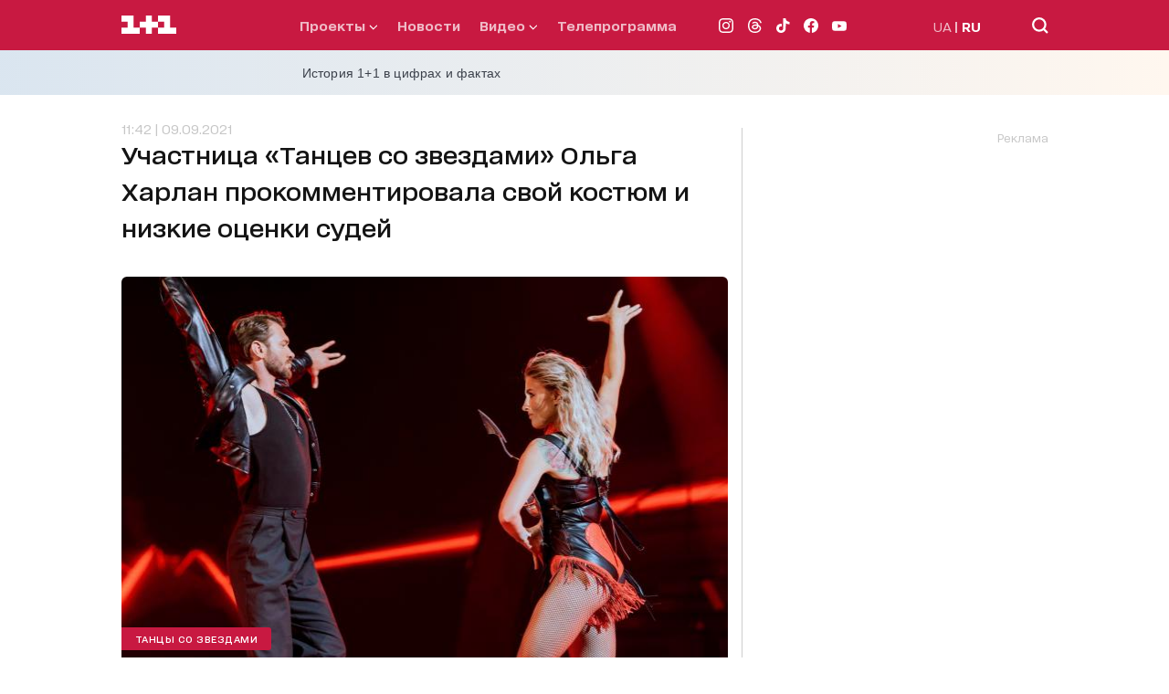

--- FILE ---
content_type: text/html; charset=utf-8
request_url: https://www.google.com/recaptcha/api2/aframe
body_size: 268
content:
<!DOCTYPE HTML><html><head><meta http-equiv="content-type" content="text/html; charset=UTF-8"></head><body><script nonce="y42mrw63xy97sziUYWDOqw">/** Anti-fraud and anti-abuse applications only. See google.com/recaptcha */ try{var clients={'sodar':'https://pagead2.googlesyndication.com/pagead/sodar?'};window.addEventListener("message",function(a){try{if(a.source===window.parent){var b=JSON.parse(a.data);var c=clients[b['id']];if(c){var d=document.createElement('img');d.src=c+b['params']+'&rc='+(localStorage.getItem("rc::a")?sessionStorage.getItem("rc::b"):"");window.document.body.appendChild(d);sessionStorage.setItem("rc::e",parseInt(sessionStorage.getItem("rc::e")||0)+1);localStorage.setItem("rc::h",'1768958391240');}}}catch(b){}});window.parent.postMessage("_grecaptcha_ready", "*");}catch(b){}</script></body></html>

--- FILE ---
content_type: application/x-javascript; charset=utf-8
request_url: https://servicer.idealmedia.io/1289578/1?nocmp=1&sessionId=697029b4-132aa&sessionPage=1&sessionNumberWeek=1&sessionNumber=1&cpicon=1&cbuster=1768958389145581478077&pvid=899af6d3-cf2c-4c12-b306-c3a95acdce3d&implVersion=17&lct=1768241460&mp4=1&ap=1&consentStrLen=0&wlid=f8e6829d-4f2a-403f-90ad-7fdf80205e8e&pageview_widget_list=1289578&uniqId=184bf&childs=1304189,1818671&niet=4g&nisd=false&jsp=head&evt=%5B%7B%22event%22%3A1%2C%22methods%22%3A%5B1%2C2%5D%7D%2C%7B%22event%22%3A2%2C%22methods%22%3A%5B1%2C2%5D%7D%5D&pv=5&jsv=es6&dpr=1&hashCommit=a2dd5561&iframe=1&tfre=2321&scale_metric_1=64.00&scale_metric_2=256.00&scale_metric_3=192.48&w=665&h=876&tl=150&tlp=1,2,3,4,5,6&sz=199x389&szp=1,2,3,4,5,6&szl=1,2,3;4,5,6&cxurl=https%3A%2F%2F1plus1.ua%2Fru%2Ftanci-z-zirkami%2Fnovyny%2Fucasnica-tanciv-z-zirkami-olga-harlan-prokomentuvala-svij-kostum-ta-nizki-ocinki-suddiv&ref=https%3A%2F%2F1plus1.ua%2Fru%2Ftanci-z-zirkami%2Fnovyny%2Fucasnica-tanciv-z-zirkami-olga-harlan-prokomentuvala-svij-kostum-ta-nizki-ocinki-suddiv&lu=https%3A%2F%2F1plus1.ua%2Fru%2Ftanci-z-zirkami%2Fnovyny%2Fucasnica-tanciv-z-zirkami-olga-harlan-prokomentuvala-svij-kostum-ta-nizki-ocinki-suddiv
body_size: 2607
content:
var _mgq=_mgq||[];
_mgq.push(["IdealmediaLoadGoods1304189_184bf",[
["unian.net","11964041","1","Любимый сын Кадырова разбился в ДТП: жуткие детали","Официально информация не подтверждена, но о ней сообщают источники в Грозном.","0","","","","9zNxGkRWZ_mxxXf0wOrnti5xMSdW7IC6YNK771tnLk1_IflNQAcCFUhNU-7RqfNCJP9NESf5a0MfIieRFDqB_K-oCSAnjFSCFxv1EYCWQ8LdIz5l__dEO87tGfUNlxnD",{"i":"https://s-img.idealmedia.io/n/11964041/328x328/238x0x701x701/aHR0cDovL2ltZ2hvc3RzLmNvbS90LzIwMjYtMDEvNDI3MDI0LzFiZjdmMDYyY2E5MTBlNGFhNjY1OWJhZmQwMjM5ZWRmLmpwZWc.webp?v=1768958389-wP_bhHqY_k1ikaDmr2k5dqUw7T7h8nDvjyOL5Cf16Qo","l":"https://clck.idealmedia.io/pnews/11964041/i/30199/pp/1/1?h=9zNxGkRWZ_mxxXf0wOrnti5xMSdW7IC6YNK771tnLk1_IflNQAcCFUhNU-7RqfNCJP9NESf5a0MfIieRFDqB_K-oCSAnjFSCFxv1EYCWQ8LdIz5l__dEO87tGfUNlxnD&utm_campaign=1plus1.ua&utm_source=1plus1.ua&utm_medium=referral&rid=47baf46a-f667-11f0-9301-d404e6f97680&tt=Direct&att=3&afrd=296&iv=17&ct=1&gdprApplies=0&muid=q0kNxfksKHjh&st=-300&mp4=1&h2=RGCnD2pppFaSHdacZpvmnrKs3NEoz9rroTgLYydx17dkApNTXTADCUxIDol3FKO5hFfPRMuBl4roUUFdD-4OQA**","adc":[],"sdl":0,"dl":"","category":"Происшествия","dbbr":0,"bbrt":0,"type":"e","media-type":"static","clicktrackers":[],"cta":"Читати далі","cdt":"","tri":"47bbe227-f667-11f0-9301-d404e6f97680","crid":"11964041"}],
["tsn.ua","11964038","1","Грозный на ушах: любимый сын Кадырова разбился в ДТП","По официально неподтвержденной информации, Адам Кадыров в бессознательном состоянии находится в реанимации.","0","","","","9zNxGkRWZ_mxxXf0wOrntoTz-Tlvm4Nwu8B_pAR0A8TWKU2otZZoaxz3_HKTozMhJP9NESf5a0MfIieRFDqB_K-oCSAnjFSCFxv1EYCWQ8IZvDrQS05OLkh6kgBmyaGD",{"i":"https://s-img.idealmedia.io/n/11964038/328x328/360x0x630x630/aHR0cDovL2ltZ2hvc3RzLmNvbS90LzIwMjYtMDEvNTA5MTUzLzRmZDRhY2U0ODYxYzI4NTI1MjcwN2E3M2Q5MzBlMThmLmpwZWc.webp?v=1768958389-wmVwA09F4MWIX3dBcFSNl2SyFs2iJa7Ht4CzohsiDwA","l":"https://clck.idealmedia.io/pnews/11964038/i/30199/pp/2/1?h=9zNxGkRWZ_mxxXf0wOrntoTz-Tlvm4Nwu8B_pAR0A8TWKU2otZZoaxz3_HKTozMhJP9NESf5a0MfIieRFDqB_K-oCSAnjFSCFxv1EYCWQ8IZvDrQS05OLkh6kgBmyaGD&utm_campaign=1plus1.ua&utm_source=1plus1.ua&utm_medium=referral&rid=47baf46a-f667-11f0-9301-d404e6f97680&tt=Direct&att=3&afrd=296&iv=17&ct=1&gdprApplies=0&muid=q0kNxfksKHjh&st=-300&mp4=1&h2=RGCnD2pppFaSHdacZpvmnrKs3NEoz9rroTgLYydx17dkApNTXTADCUxIDol3FKO5hFfPRMuBl4roUUFdD-4OQA**","adc":[],"sdl":0,"dl":"","category":"Происшествия","dbbr":0,"bbrt":0,"type":"e","media-type":"static","clicktrackers":[],"cta":"Читати далі","cdt":"","tri":"47bbe22d-f667-11f0-9301-d404e6f97680","crid":"11964038"}],
["fakty.com.ua","11948711","1","Реакция подлодки РФ на захват США двух танкеров теневого флота","7 января 2026 года США провели операции по задержанию танкера Bella I (теперь — танкер Маринера) в Северной Атлантике и танкера Sophia вблизи Карибского бассейна","0","","","","9zNxGkRWZ_mxxXf0wOrntn_0lbT7ZuY_GI2S7--ycpu8evuQManqyCRCEXvvsc0FJP9NESf5a0MfIieRFDqB_K-oCSAnjFSCFxv1EYCWQ8K3g-p62yNg1e9T8gvvCbZm",{"i":"https://s-img.idealmedia.io/n/11948711/328x328/0x0x433x433/aHR0cDovL2ltZ2hvc3RzLmNvbS90LzIwMjYtMDEvNDI1NTc1L2ViMGVjMDMwZDIwMDhmM2YzYjNkZjZhM2M0MjVjNDE3LmpwZWc.webp?v=1768958389-SKLi6SKig_rl1GC2r9HlIlkVErDM73WZpdoU__NK2D8","l":"https://clck.idealmedia.io/pnews/11948711/i/30199/pp/3/1?h=9zNxGkRWZ_mxxXf0wOrntn_0lbT7ZuY_GI2S7--ycpu8evuQManqyCRCEXvvsc0FJP9NESf5a0MfIieRFDqB_K-oCSAnjFSCFxv1EYCWQ8K3g-p62yNg1e9T8gvvCbZm&utm_campaign=1plus1.ua&utm_source=1plus1.ua&utm_medium=referral&rid=47baf46a-f667-11f0-9301-d404e6f97680&tt=Direct&att=3&afrd=296&iv=17&ct=1&gdprApplies=0&muid=q0kNxfksKHjh&st=-300&mp4=1&h2=RGCnD2pppFaSHdacZpvmnrKs3NEoz9rroTgLYydx17dkApNTXTADCUxIDol3FKO5hFfPRMuBl4roUUFdD-4OQA**","adc":[],"sdl":0,"dl":"","category":"Общество","dbbr":0,"bbrt":0,"type":"e","media-type":"static","clicktrackers":[],"cta":"Читати далі","cdt":"","tri":"47bbe22e-f667-11f0-9301-d404e6f97680","crid":"11948711"}],
["ua.tribuna.com","11958808","1","Умер бывший тренер и футболист «Жальгириса», экс-игрок «Шахтера»","Ушел из жизни известный литовский футболист и тренер Беньяминас Зелькявичюс. Ему был 81 год","0","","","","9zNxGkRWZ_mxxXf0wOrntjhG4M1Z0P46gkwj-kzXFAgOb9ste4oAK1Zjx2GpZIreJP9NESf5a0MfIieRFDqB_K-oCSAnjFSCFxv1EYCWQ8Jkq2GdOYTIMN9sgIC_bzOv",{"i":"https://s-img.idealmedia.io/n/11958808/328x328/0x0x439x439/aHR0cDovL2ltZ2hvc3RzLmNvbS90LzIwMjYtMDEvNDI2MDAyL2QwZmRlZGY3YjMwY2Y3ZjkzMzU3NzIxZWVlMmUwZTU5LmpwZWc.webp?v=1768958389-aYqWzapeoP2cGTQ2iktDHt2Vi-r4Fymc0flRO3VrIuo","l":"https://clck.idealmedia.io/pnews/11958808/i/30199/pp/4/1?h=9zNxGkRWZ_mxxXf0wOrntjhG4M1Z0P46gkwj-kzXFAgOb9ste4oAK1Zjx2GpZIreJP9NESf5a0MfIieRFDqB_K-oCSAnjFSCFxv1EYCWQ8Jkq2GdOYTIMN9sgIC_bzOv&utm_campaign=1plus1.ua&utm_source=1plus1.ua&utm_medium=referral&rid=47baf46a-f667-11f0-9301-d404e6f97680&tt=Direct&att=3&afrd=296&iv=17&ct=1&gdprApplies=0&muid=q0kNxfksKHjh&st=-300&mp4=1&h2=RGCnD2pppFaSHdacZpvmnrKs3NEoz9rroTgLYydx17dkApNTXTADCUxIDol3FKO5hFfPRMuBl4roUUFdD-4OQA**","adc":[],"sdl":0,"dl":"","category":"Спорт","dbbr":0,"bbrt":0,"type":"e","media-type":"static","clicktrackers":[],"cta":"Читати далі","cdt":"","tri":"47bbe231-f667-11f0-9301-d404e6f97680","crid":"11958808"}],
["tsn.ua","11962318","1","В Украину возвращается плюсовая температура","В ближайшие дни в западных и южных областях Украины воздух может прогреться до плюсовых значений.","0","","","","9zNxGkRWZ_mxxXf0wOrntuYPYNZSiLhPT7IU1IG8TU_T1etT1_hyeQ-UNGh5pL6EJP9NESf5a0MfIieRFDqB_K-oCSAnjFSCFxv1EYCWQ8IkQcmTFEmxlTLkOOtrU8Jx",{"i":"https://s-img.idealmedia.io/n/11962318/328x328/285x0x630x630/aHR0cDovL2ltZ2hvc3RzLmNvbS90LzUwOTE1My82Y2NhNWYxOGQzZWUxZWMyMTBjZDNlNGE0MGI1NTRiNC5qcGVn.webp?v=1768958389-KhgnOozJ9P0ftdTjedVHW4V9ejOZqB4LlRMuom6x4Ws","l":"https://clck.idealmedia.io/pnews/11962318/i/30199/pp/5/1?h=9zNxGkRWZ_mxxXf0wOrntuYPYNZSiLhPT7IU1IG8TU_T1etT1_hyeQ-UNGh5pL6EJP9NESf5a0MfIieRFDqB_K-oCSAnjFSCFxv1EYCWQ8IkQcmTFEmxlTLkOOtrU8Jx&utm_campaign=1plus1.ua&utm_source=1plus1.ua&utm_medium=referral&rid=47baf46a-f667-11f0-9301-d404e6f97680&tt=Direct&att=3&afrd=296&iv=17&ct=1&gdprApplies=0&muid=q0kNxfksKHjh&st=-300&mp4=1&h2=RGCnD2pppFaSHdacZpvmnrKs3NEoz9rroTgLYydx17dkApNTXTADCUxIDol3FKO5hFfPRMuBl4roUUFdD-4OQA**","adc":[],"sdl":0,"dl":"","category":"Общество Украины","dbbr":0,"bbrt":0,"type":"e","media-type":"static","clicktrackers":[],"cta":"Читати далі","cdt":"","tri":"47bbe233-f667-11f0-9301-d404e6f97680","crid":"11962318"}],
["tsn.ua","11964617","1","\"Украина никогда не выиграет войну\": в Италии ошарашили","Глава итальянского оборонного ведомства назвал то, что станет настоящей победой для Украины","0","","","","9zNxGkRWZ_mxxXf0wOrntp9IClaGxdjJe6Ief63_Y5cKo9lM9s6Xw8oAqzCQRYowJP9NESf5a0MfIieRFDqB_K-oCSAnjFSCFxv1EYCWQ8JNYuuYJMYXx-r-8wECmPNl",{"i":"https://s-img.idealmedia.io/n/11964617/328x328/412x0x630x630/aHR0cDovL2ltZ2hvc3RzLmNvbS90LzIwMjYtMDEvNTA5MTUzLzQ1ZTYwY2VhMWIwN2Q5MTI4NTdlMzEyMjM5YjBlMmYxLmpwZWc.webp?v=1768958389-CWJ8IYqhf-1WgQM-Uv9qTC8Xs-Td72SFqHyg5S91GKA","l":"https://clck.idealmedia.io/pnews/11964617/i/30199/pp/6/1?h=9zNxGkRWZ_mxxXf0wOrntp9IClaGxdjJe6Ief63_Y5cKo9lM9s6Xw8oAqzCQRYowJP9NESf5a0MfIieRFDqB_K-oCSAnjFSCFxv1EYCWQ8JNYuuYJMYXx-r-8wECmPNl&utm_campaign=1plus1.ua&utm_source=1plus1.ua&utm_medium=referral&rid=47baf46a-f667-11f0-9301-d404e6f97680&tt=Direct&att=3&afrd=296&iv=17&ct=1&gdprApplies=0&muid=q0kNxfksKHjh&st=-300&mp4=1&h2=RGCnD2pppFaSHdacZpvmnrKs3NEoz9rroTgLYydx17dkApNTXTADCUxIDol3FKO5hFfPRMuBl4roUUFdD-4OQA**","adc":[],"sdl":0,"dl":"","category":"Политика","dbbr":0,"bbrt":0,"type":"e","media-type":"static","clicktrackers":[],"cta":"Читати далі","cdt":"","tri":"47bbe235-f667-11f0-9301-d404e6f97680","crid":"11964617"}],],
{"awc":{},"dt":"desktop","ts":"","tt":"Direct","isBot":1,"h2":"RGCnD2pppFaSHdacZpvmnrKs3NEoz9rroTgLYydx17dkApNTXTADCUxIDol3FKO5hFfPRMuBl4roUUFdD-4OQA**","ats":0,"rid":"47baf46a-f667-11f0-9301-d404e6f97680","pvid":"899af6d3-cf2c-4c12-b306-c3a95acdce3d","iv":17,"brid":32,"muidn":"q0kNxfksKHjh","dnt":2,"cv":2,"afrd":296,"consent":true,"adv_src_id":4440}]);
_mgqp();


--- FILE ---
content_type: application/javascript; charset=utf-8
request_url: https://fundingchoicesmessages.google.com/f/AGSKWxXYcYlXyfESKFljoZI23rfFOS9wfrCAvFQQoJCJdDlR5w9tEoRmEV8XaAXLfLxJxR-pxjGJCPvqQ0OySRqej0Ln_7775-A47KzcYH96nP47irjOI9OUNpfdZceUE9kARbQqcQ9r0PELr8nfzXIjY2OOzJFe2wVA7dkAZFwvxjbXJItn29E8fK2-ErKr/_/ad/View3.-ads.gif/mpuguardian./adinsert./bdvws.js
body_size: -1290
content:
window['30847ea2-02cd-4818-b069-c900b0d1cb50'] = true;

--- FILE ---
content_type: application/javascript; charset=utf-8
request_url: https://fundingchoicesmessages.google.com/f/AGSKWxVDk42UOrSIVVOXXSfGZPlgQt-znD8ga3CyUcZY7mPf0AAoA5h6upIVn2Zwb9P-JKK8Zl48xre3raMwyGL2rvI7blPQ0tCn-hhGQ6mWq9pLd-MG945A-PevKjCDie17RqHWLEa5LA==?fccs=W251bGwsbnVsbCxudWxsLG51bGwsbnVsbCxudWxsLFsxNzY4OTU4MzkyLDQ4MDAwMDAwXSxudWxsLG51bGwsbnVsbCxbbnVsbCxbNyw5LDZdLG51bGwsMixudWxsLCJlbiIsbnVsbCxudWxsLG51bGwsbnVsbCxudWxsLDFdLCJodHRwczovLzFwbHVzMS51YS9ydS90YW5jaS16LXppcmthbWkvbm92eW55L3VjYXNuaWNhLXRhbmNpdi16LXppcmthbWktb2xnYS1oYXJsYW4tcHJva29tZW50dXZhbGEtc3Zpai1rb3N0dW0tdGEtbml6a2ktb2NpbmtpLXN1ZGRpdiIsbnVsbCxbWzgsIjlvRUJSLTVtcXFvIl0sWzksImVuLVVTIl0sWzE5LCIyIl0sWzE3LCJbMF0iXSxbMjQsIiJdLFsyOSwiZmFsc2UiXV1d
body_size: 210
content:
if (typeof __googlefc.fcKernelManager.run === 'function') {"use strict";this.default_ContributorServingResponseClientJs=this.default_ContributorServingResponseClientJs||{};(function(_){var window=this;
try{
var qp=function(a){this.A=_.t(a)};_.u(qp,_.J);var rp=function(a){this.A=_.t(a)};_.u(rp,_.J);rp.prototype.getWhitelistStatus=function(){return _.F(this,2)};var sp=function(a){this.A=_.t(a)};_.u(sp,_.J);var tp=_.ed(sp),up=function(a,b,c){this.B=a;this.j=_.A(b,qp,1);this.l=_.A(b,_.Pk,3);this.F=_.A(b,rp,4);a=this.B.location.hostname;this.D=_.Fg(this.j,2)&&_.O(this.j,2)!==""?_.O(this.j,2):a;a=new _.Qg(_.Qk(this.l));this.C=new _.dh(_.q.document,this.D,a);this.console=null;this.o=new _.mp(this.B,c,a)};
up.prototype.run=function(){if(_.O(this.j,3)){var a=this.C,b=_.O(this.j,3),c=_.fh(a),d=new _.Wg;b=_.hg(d,1,b);c=_.C(c,1,b);_.jh(a,c)}else _.gh(this.C,"FCNEC");_.op(this.o,_.A(this.l,_.De,1),this.l.getDefaultConsentRevocationText(),this.l.getDefaultConsentRevocationCloseText(),this.l.getDefaultConsentRevocationAttestationText(),this.D);_.pp(this.o,_.F(this.F,1),this.F.getWhitelistStatus());var e;a=(e=this.B.googlefc)==null?void 0:e.__executeManualDeployment;a!==void 0&&typeof a==="function"&&_.To(this.o.G,
"manualDeploymentApi")};var vp=function(){};vp.prototype.run=function(a,b,c){var d;return _.v(function(e){d=tp(b);(new up(a,d,c)).run();return e.return({})})};_.Tk(7,new vp);
}catch(e){_._DumpException(e)}
}).call(this,this.default_ContributorServingResponseClientJs);
// Google Inc.

//# sourceURL=/_/mss/boq-content-ads-contributor/_/js/k=boq-content-ads-contributor.ContributorServingResponseClientJs.en_US.9oEBR-5mqqo.es5.O/d=1/exm=ad_blocking_detection_executable,kernel_loader,loader_js_executable,web_iab_tcf_v2_signal_executable/ed=1/rs=AJlcJMwtVrnwsvCgvFVyuqXAo8GMo9641A/m=cookie_refresh_executable
__googlefc.fcKernelManager.run('\x5b\x5b\x5b7,\x22\x5b\x5bnull,\\\x221plus1.ua\\\x22,\\\x22AKsRol-K5_O5xC5iSLtDdmnpPnCOaoWuKfoAO-fjc0KlCHGIXDbxwbweJ80YXPHeONFn4Rq4VZKIuay1ZDQHxkAqysP-JPXMGp8YkALKJ7ZRmPbpQ1eFbw5gQR2PkdmDkxSifZU4nnPzXJMO6B6k-MbX3WUxQ8HPfw\\\\u003d\\\\u003d\\\x22\x5d,null,\x5b\x5bnull,null,null,\\\x22https:\/\/fundingchoicesmessages.google.com\/f\/AGSKWxUr6B-_vfcOyvidpevBAGZdKfAUya8gvlAa4ssx9OKusfUrW6Pt4FeDgI-PJsn4fcdtCeFIyWxRx6JIDpl8oiEMHPuT-KUPFUNtr5B8pBRvEghYx9NNsZtvq0MjjHGZiW5JO2t4iw\\\\u003d\\\\u003d\\\x22\x5d,null,null,\x5bnull,null,null,\\\x22https:\/\/fundingchoicesmessages.google.com\/el\/AGSKWxUIrB9JpCrAjJMP0A9ZLmpmRUe9DKD997BTcL1SESOFWCYz_PvhGW68NA4UgN-ZIgxeUw6jG8r1ADHXiV8dyoPJnV27Cnug3Tuv-Z9aeGKoAULAJJzNok-ltvrcmDV4y1grxyvCtA\\\\u003d\\\\u003d\\\x22\x5d,null,\x5bnull,\x5b7,9,6\x5d,null,2,null,\\\x22en\\\x22,null,null,null,null,null,1\x5d,null,\\\x22Privacy and cookie settings\\\x22,\\\x22Close\\\x22,null,null,null,\\\x22Managed by Google. Complies with IAB TCF. CMP ID: 300\\\x22\x5d,\x5b3,1\x5d\x5d\x22\x5d\x5d,\x5bnull,null,null,\x22https:\/\/fundingchoicesmessages.google.com\/f\/AGSKWxUBXX7y8MVYwGTDZXkcaKaDRyBvPMRZIP0ECUBMzyEU51MGqctuYFfAZv2GZZnwAV0y5dVc0ahKtY6OzAKBjDQg3k03EfG7ORaaqC9LMwWQoFNb3dRFfC8-PpO2CmJfqcQqzToMzg\\u003d\\u003d\x22\x5d\x5d');}

--- FILE ---
content_type: application/javascript; charset=utf-8
request_url: https://fundingchoicesmessages.google.com/f/AGSKWxVL4yffUhHGM8UskEg9yg38F0YXclDDDaCVqMOGdzbklgHj92zA3dUZRBBmFjJxmT1G_DCQgKnyWR6Ux0zaZTPFU507p38AS1Ux_SQEClb0npt8NIQo28xNwhpxSH4mRd29Ff1vYg==?fccs=W251bGwsbnVsbCxudWxsLG51bGwsbnVsbCxudWxsLFsxNzY4OTU4Mzg5LDU2NzAwMDAwMF0sbnVsbCxudWxsLG51bGwsW251bGwsWzddXSwiaHR0cHM6Ly8xcGx1czEudWEvcnUvdGFuY2ktei16aXJrYW1pL25vdnlueS91Y2FzbmljYS10YW5jaXYtei16aXJrYW1pLW9sZ2EtaGFybGFuLXByb2tvbWVudHV2YWxhLXN2aWota29zdHVtLXRhLW5pemtpLW9jaW5raS1zdWRkaXYiLG51bGwsW1s4LCI5b0VCUi01bXFxbyJdLFs5LCJlbi1VUyJdLFsxOSwiMiJdLFsxNywiWzBdIl0sWzI0LCIiXSxbMjksImZhbHNlIl1dXQ
body_size: -215
content:
if (typeof __googlefc.fcKernelManager.run === 'function') {"use strict";this.default_ContributorServingResponseClientJs=this.default_ContributorServingResponseClientJs||{};(function(_){var window=this;
try{
var QH=function(a){this.A=_.t(a)};_.u(QH,_.J);var RH=_.ed(QH);var SH=function(a,b,c){this.B=a;this.params=b;this.j=c;this.l=_.F(this.params,4);this.o=new _.dh(this.B.document,_.O(this.params,3),new _.Qg(_.Qk(this.j)))};SH.prototype.run=function(){if(_.P(this.params,10)){var a=this.o;var b=_.eh(a);b=_.Od(b,4);_.ih(a,b)}a=_.Rk(this.j)?_.be(_.Rk(this.j)):new _.de;_.ee(a,9);_.F(a,4)!==1&&_.G(a,4,this.l===2||this.l===3?1:2);_.Fg(this.params,5)&&(b=_.O(this.params,5),_.hg(a,6,b));return a};var TH=function(){};TH.prototype.run=function(a,b){var c,d;return _.v(function(e){c=RH(b);d=(new SH(a,c,_.A(c,_.Pk,2))).run();return e.return({ia:_.L(d)})})};_.Tk(8,new TH);
}catch(e){_._DumpException(e)}
}).call(this,this.default_ContributorServingResponseClientJs);
// Google Inc.

//# sourceURL=/_/mss/boq-content-ads-contributor/_/js/k=boq-content-ads-contributor.ContributorServingResponseClientJs.en_US.9oEBR-5mqqo.es5.O/d=1/exm=kernel_loader,loader_js_executable/ed=1/rs=AJlcJMwtVrnwsvCgvFVyuqXAo8GMo9641A/m=web_iab_tcf_v2_signal_executable
__googlefc.fcKernelManager.run('\x5b\x5b\x5b8,\x22\x5bnull,\x5b\x5bnull,null,null,\\\x22https:\/\/fundingchoicesmessages.google.com\/f\/AGSKWxUDS_PQG8vFQMc3ym9eSzEIEJ7-Jzx_SPpAzg1TZgZq3nf3WRELzCkO1p06i2E7M_QMNGI7aoZrynXgEATzCEpxfqanWT9thex5tQO8g2VVHpDHpWz7AiTqGNQHfFZ6sK66B99J5w\\\\u003d\\\\u003d\\\x22\x5d,null,null,\x5bnull,null,null,\\\x22https:\/\/fundingchoicesmessages.google.com\/el\/AGSKWxXwJm2g8_eHmEr74ac9W6AgBgN_IyxlpEdNoOGyx5193oULxJSItM0P-4iaQCT3Iq0KiTj96GnCwvBtRLoaBQTKxhW7cT1HqaxbZ63GhwCVEX_Na2_s_W-PNELyGLMv-_w8LH5EqQ\\\\u003d\\\\u003d\\\x22\x5d,null,\x5bnull,\x5b7\x5d\x5d\x5d,\\\x221plus1.ua\\\x22,1,\\\x22en\\\x22,null,null,null,null,1\x5d\x22\x5d\x5d,\x5bnull,null,null,\x22https:\/\/fundingchoicesmessages.google.com\/f\/AGSKWxVpB5Q8KGmHAIkaGZWpg0wwVho8UgxmTvbT1noI9HcCM0Vihbpe6By-v1GdLQpXfTI2-Jmy1gudhKcjdtnZd9LARE86f8s7iNKtzP8sZNEuoDBFWPZqwDKLAWLnlmAZVr-Yu1uSZw\\u003d\\u003d\x22\x5d\x5d');}